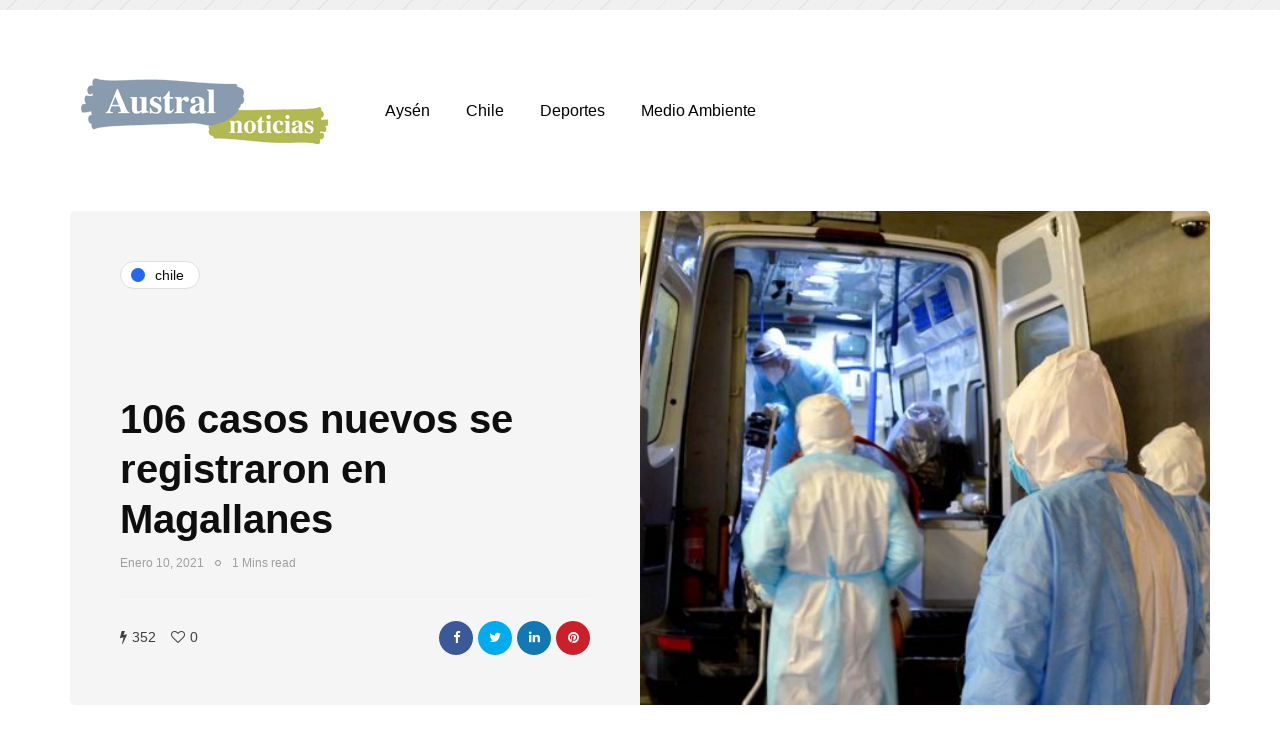

--- FILE ---
content_type: text/html; charset=UTF-8
request_url: https://www.australnoticias.cl/2021/01/10/106-casos-nuevos-se-registraron-en-magallanes/
body_size: 10695
content:
<!DOCTYPE html>
<html lang="es-CL" prefix="og: http://ogp.me/ns# article: http://ogp.me/ns/article#">
<head>
<meta name="viewport" content="width=device-width, initial-scale=1.0" />
<meta charset="UTF-8" />
<link rel="profile" href="https://gmpg.org/xfn/11" />
<link rel="pingback" href="https://www.australnoticias.cl/xmlrpc.php" />
<title>106 casos nuevos se registraron en Magallanes &#8211; Austral Noticias</title>
  <meta name='robots' content='noindex,nofollow' />
<link rel='dns-prefetch' href='//s.w.org' />
<link href='https://fonts.gstatic.com' crossorigin rel='preconnect' />
<link rel="alternate" type="application/rss+xml" title="Austral Noticias &raquo; Feed" href="https://www.australnoticias.cl/feed/" />
<link rel="alternate" type="application/rss+xml" title="Austral Noticias &raquo; Feed de comentarios" href="https://www.australnoticias.cl/comments/feed/" />
		<script type="text/javascript">
			window._wpemojiSettings = {"baseUrl":"https:\/\/s.w.org\/images\/core\/emoji\/12.0.0-1\/72x72\/","ext":".png","svgUrl":"https:\/\/s.w.org\/images\/core\/emoji\/12.0.0-1\/svg\/","svgExt":".svg","source":{"concatemoji":"https:\/\/www.australnoticias.cl\/wp-includes\/js\/wp-emoji-release.min.js?ver=5.4.1"}};
			/*! This file is auto-generated */
			!function(e,a,t){var r,n,o,i,p=a.createElement("canvas"),s=p.getContext&&p.getContext("2d");function c(e,t){var a=String.fromCharCode;s.clearRect(0,0,p.width,p.height),s.fillText(a.apply(this,e),0,0);var r=p.toDataURL();return s.clearRect(0,0,p.width,p.height),s.fillText(a.apply(this,t),0,0),r===p.toDataURL()}function l(e){if(!s||!s.fillText)return!1;switch(s.textBaseline="top",s.font="600 32px Arial",e){case"flag":return!c([127987,65039,8205,9895,65039],[127987,65039,8203,9895,65039])&&(!c([55356,56826,55356,56819],[55356,56826,8203,55356,56819])&&!c([55356,57332,56128,56423,56128,56418,56128,56421,56128,56430,56128,56423,56128,56447],[55356,57332,8203,56128,56423,8203,56128,56418,8203,56128,56421,8203,56128,56430,8203,56128,56423,8203,56128,56447]));case"emoji":return!c([55357,56424,55356,57342,8205,55358,56605,8205,55357,56424,55356,57340],[55357,56424,55356,57342,8203,55358,56605,8203,55357,56424,55356,57340])}return!1}function d(e){var t=a.createElement("script");t.src=e,t.defer=t.type="text/javascript",a.getElementsByTagName("head")[0].appendChild(t)}for(i=Array("flag","emoji"),t.supports={everything:!0,everythingExceptFlag:!0},o=0;o<i.length;o++)t.supports[i[o]]=l(i[o]),t.supports.everything=t.supports.everything&&t.supports[i[o]],"flag"!==i[o]&&(t.supports.everythingExceptFlag=t.supports.everythingExceptFlag&&t.supports[i[o]]);t.supports.everythingExceptFlag=t.supports.everythingExceptFlag&&!t.supports.flag,t.DOMReady=!1,t.readyCallback=function(){t.DOMReady=!0},t.supports.everything||(n=function(){t.readyCallback()},a.addEventListener?(a.addEventListener("DOMContentLoaded",n,!1),e.addEventListener("load",n,!1)):(e.attachEvent("onload",n),a.attachEvent("onreadystatechange",function(){"complete"===a.readyState&&t.readyCallback()})),(r=t.source||{}).concatemoji?d(r.concatemoji):r.wpemoji&&r.twemoji&&(d(r.twemoji),d(r.wpemoji)))}(window,document,window._wpemojiSettings);
		</script>
		<style type="text/css">
img.wp-smiley,
img.emoji {
	display: inline !important;
	border: none !important;
	box-shadow: none !important;
	height: 1em !important;
	width: 1em !important;
	margin: 0 .07em !important;
	vertical-align: -0.1em !important;
	background: none !important;
	padding: 0 !important;
}
</style>
	<link rel="stylesheet" href="https://www.australnoticias.cl/wp-content/plugins/ajax-login-and-registration-modal-popup/assets/lrm-core-compiled.css?ver=32">
<link rel="stylesheet" href="https://www.australnoticias.cl/wp-content/plugins/ajax-login-and-registration-modal-popup/assets/fonts.css?ver=32">
<link rel="stylesheet" href="https://www.australnoticias.cl/wp-content/plugins/ajax-login-and-registration-modal-popup/skins/default/skin.css?ver=32">
<link rel="stylesheet" href="https://www.australnoticias.cl/wp-includes/css/dist/block-library/style.min.css?ver=5.4.1">
<link rel="stylesheet" href="https://www.australnoticias.cl/wp-content/plugins/contact-form-7/includes/css/styles.css?ver=5.1.9">
<link rel="stylesheet" href="https://www.australnoticias.cl/wp-content/plugins/responsive-lightbox/assets/swipebox/swipebox.min.css?ver=2.2.2">
<link rel="stylesheet" href="https://www.australnoticias.cl/wp-content/plugins/wp-pagenavi/pagenavi-css.css?ver=2.70">
<link rel="stylesheet" href="https://www.australnoticias.cl/wp-content/themes/inhype/css/bootstrap.css?ver=5.4.1">
<link rel="stylesheet" href="https://www.australnoticias.cl/wp-content/themes/inhype/js/owl-carousel/owl.carousel.css?ver=5.4.1">
<link rel="stylesheet" href="https://www.australnoticias.cl/wp-content/themes/inhype/style.css?ver=1.0.2">
<link rel="stylesheet" href="https://www.australnoticias.cl/wp-content/themes/inhype/responsive.css?ver=all">
<link rel="stylesheet" href="https://www.australnoticias.cl/wp-content/themes/inhype/css/animations.css?ver=5.4.1">
<link rel="stylesheet" href="https://www.australnoticias.cl/wp-content/themes/inhype/css/font-awesome.css?ver=5.4.1">
<link rel="stylesheet" href="https://www.australnoticias.cl/wp-content/themes/inhype/js/select2/select2.css?ver=5.4.1">
<link rel="stylesheet" href="https://www.australnoticias.cl/wp-content/themes/inhype/css/idangerous.swiper.css?ver=5.4.1">
<link rel="stylesheet" href="https://www.australnoticias.cl/wp-content/themes/inhype/js/aos/aos.css?ver=5.4.1">
<link rel="stylesheet" href="https://www.australnoticias.cl/wp-includes/css/dashicons.min.css?ver=5.4.1">
<link rel="stylesheet" href="https://www.australnoticias.cl/wp-includes/js/thickbox/thickbox.css?ver=5.4.1">
<link rel="stylesheet" href="https://www.australnoticias.cl/wp-content/themes/inhype/inc/modules/mega-menu/css/mega-menu.css?ver=5.4.1">
<link rel="stylesheet" href="https://www.australnoticias.cl/wp-content/themes/inhype/inc/modules/mega-menu/css/mega-menu-responsive.css?ver=5.4.1">
<script src="https://www.australnoticias.cl/wp-includes/js/jquery/jquery.js?ver=1.12.4-wp"></script>
<script src="https://www.australnoticias.cl/wp-includes/js/jquery/jquery-migrate.min.js?ver=1.4.1"></script>
<script src="https://www.australnoticias.cl/wp-content/plugins/responsive-lightbox/assets/swipebox/jquery.swipebox.min.js?ver=2.2.2"></script>
<script src="https://www.australnoticias.cl/wp-content/plugins/responsive-lightbox/assets/infinitescroll/infinite-scroll.pkgd.min.js?ver=5.4.1"></script>
<script type='text/javascript'>
/* <![CDATA[ */
var rlArgs = {"script":"swipebox","selector":"lightbox","customEvents":"","activeGalleries":"1","animation":"1","hideCloseButtonOnMobile":"0","removeBarsOnMobile":"0","hideBars":"1","hideBarsDelay":"5000","videoMaxWidth":"1080","useSVG":"1","loopAtEnd":"0","woocommerce_gallery":"0","ajaxurl":"https:\/\/www.australnoticias.cl\/wp-admin\/admin-ajax.php","nonce":"4a4e3756fe"};
/* ]]> */
</script>
<script src="https://www.australnoticias.cl/wp-content/plugins/responsive-lightbox/js/front.js?ver=2.2.2"></script>
<link rel='https://api.w.org/' href='https://www.australnoticias.cl/wp-json/' />
<link rel="EditURI" type="application/rsd+xml" title="RSD" href="https://www.australnoticias.cl/xmlrpc.php?rsd" />
<link rel="wlwmanifest" type="application/wlwmanifest+xml" href="https://www.australnoticias.cl/wp-includes/wlwmanifest.xml" /> 
<meta name="generator" content="WordPress 5.4.1" />
<link rel="canonical" href="https://www.australnoticias.cl/2021/01/10/106-casos-nuevos-se-registraron-en-magallanes/" />
<link rel='shortlink' href='https://www.australnoticias.cl/?p=3091' />
<link rel="alternate" type="application/json+oembed" href="https://www.australnoticias.cl/wp-json/oembed/1.0/embed?url=https%3A%2F%2Fwww.australnoticias.cl%2F2021%2F01%2F10%2F106-casos-nuevos-se-registraron-en-magallanes%2F" />
<link rel="alternate" type="text/xml+oembed" href="https://www.australnoticias.cl/wp-json/oembed/1.0/embed?url=https%3A%2F%2Fwww.australnoticias.cl%2F2021%2F01%2F10%2F106-casos-nuevos-se-registraron-en-magallanes%2F&#038;format=xml" />
<meta property="og:title" name="og:title" content="106 casos nuevos se registraron en Magallanes" />
<meta property="og:type" name="og:type" content="article" />
<meta property="og:image" name="og:image" content="https://www.australnoticias.cl/wp-content/uploads/2020/07/El-temor-del-personal-del-Samu-ante-el-avance-de-la-Covid-19-850x400-1.jpg" />
<meta property="og:url" name="og:url" content="https://www.australnoticias.cl/2021/01/10/106-casos-nuevos-se-registraron-en-magallanes/" />
<meta property="og:description" name="og:description" content="El alza sigue en Chile y en la Región de Magallanes se registraron 106 casos nuevos de Covid-19. Casos totales 17 mil..." />
<meta property="og:locale" name="og:locale" content="es_CL" />
<meta property="og:site_name" name="og:site_name" content="Austral Noticias" />
<meta property="twitter:card" name="twitter:card" content="summary_large_image" />
<meta property="article:tag" name="article:tag" content="Magallanes" />
<meta property="article:section" name="article:section" content="Chile" />
<meta property="article:published_time" name="article:published_time" content="2021-01-10T13:38:19-03:00" />
<meta property="article:modified_time" name="article:modified_time" content="2021-01-10T13:38:19-03:00" />
<meta property="article:author" name="article:author" content="https://www.australnoticias.cl/author/austral-noticias/" />
<style id="kirki-inline-styles">@font-face{font-display:swap;font-family:'Cormorant Garamond';font-style:normal;font-weight:400;src:url(//fonts.gstatic.com/l/font?kit=co3umX5slCNuHLi8bLeY9MK7whWMhyjypVO7abI26QOD_v86GnA&skey=a863d1376a24bd7a&v=v21) format('woff');}@font-face{font-display:swap;font-family:'Nunito';font-style:normal;font-weight:600;src:url(//fonts.gstatic.com/l/font?kit=XRXI3I6Li01BKofiOc5wtlZ2di8HDGUmRTA&skey=27bb6aa8eea8a5e7&v=v32) format('woff');}@font-face{font-display:swap;font-family:'Nunito';font-style:normal;font-weight:800;src:url(//fonts.gstatic.com/l/font?kit=XRXI3I6Li01BKofiOc5wtlZ2di8HDDsmRTA&skey=27bb6aa8eea8a5e7&v=v32) format('woff');}@font-face{font-display:swap;font-family:'Rubik';font-style:normal;font-weight:400;src:url(//fonts.gstatic.com/l/font?kit=iJWZBXyIfDnIV5PNhY1KTN7Z-Yh-B4i1Uw&skey=cee854e66788286d&v=v31) format('woff');}</style><link rel="icon" type="image/png" href="https://www.australnoticias.cl/wp-content/uploads/2020/06/faviconaustral.png" sizes="32x32">
<style>
/*Ajustes ADS*/ 
@media screen and (max-width: 1024px) {		 
		.desktop {display:none !important; margin: 0 auto; text-align: center; }
    header .logo-link img {
    width: 222px !important;
    margin-left: 15px;}
    }
@media screen and (min-width: 1025px) { 
		 .mobile {display:none !important; margin: 0 auto; text-align: center; }}
</style>
<!-- Global site tag (gtag.js) - Google Analytics -->
<script async src="https://www.googletagmanager.com/gtag/js?id=UA-167177341-1"></script>
<script>
  window.dataLayer = window.dataLayer || [];
  function gtag(){dataLayer.push(arguments);}
  gtag('js', new Date());
  gtag('config', 'UA-167177341-1');
</script>
<script async src="https://securepubads.g.doubleclick.net/tag/js/gpt.js"></script>
<script>
  window.googletag = window.googletag || {cmd: []};
  googletag.cmd.push(function() {
    var DeviceAdmanager = window.innerWidth || document.documentElement.clientWidth;
    if (DeviceAdmanager < 1023) {
    googletag.defineSlot('/21714176473/AustralNoticias/M.320x100.1', [320, 100], 'div-gpt-ad-1591307720062-0').addService(googletag.pubads());
    googletag.defineSlot('/21714176473/AustralNoticias/M.300x250.1', [300, 250], 'div-gpt-ad-1591308546627-0').addService(googletag.pubads());
    googletag.defineSlot('/21714176473/AustralNoticias/M.300x250.2', [300, 250], 'div-gpt-ad-1591309629736-0').addService(googletag.pubads());
    googletag.defineSlot('/21714176473/AustralNoticias/M.300x250.3', [300, 250], 'div-gpt-ad-1591310013354-0').addService(googletag.pubads());
    googletag.defineSlot('/21714176473/AustralNoticias/M.300x250.4', [300, 250], 'div-gpt-ad-1591579469734-0').addService(googletag.pubads());
    googletag.defineSlot('/21714176473/AustralNoticias/M.300x250.5', [300, 250], 'div-gpt-ad-1591582875347-0').addService(googletag.pubads());
    googletag.defineSlot('/21714176473/AustralNoticias/M.ITT', [1, 1], 'itt-mobile').addService(googletag.pubads());
	}else{
    googletag.defineSlot('/21714176473/AustralNoticias/D.970x250.1', [[970, 90], [970, 250]], 'div-gpt-ad-1590365167445-0').addService(googletag.pubads());
    googletag.defineSlot('/21714176473/AustralNoticias/D.970x90.1', [970, 90], 'div-gpt-ad-1590365657879-0').addService(googletag.pubads());
    googletag.defineSlot('/21714176473/AustralNoticias/D.970x90.2', [970, 90], 'div-gpt-ad-1590365971698-0').addService(googletag.pubads());
    googletag.defineSlot('/21714176473/AustralNoticias/D.970x90.3', [970, 90], 'div-gpt-ad-1590366502552-0').addService(googletag.pubads());
    googletag.defineSlot('/21714176473/AustralNoticias/D.300x250.1', [300, 250], 'div-gpt-ad-1590367372305-0').addService(googletag.pubads());
    googletag.defineSlot('/21714176473/AustralNoticias/D.300x250.2', [300, 250], 'div-gpt-ad-1590367637966-0').addService(googletag.pubads());
    googletag.defineSlot('/21714176473/AustralNoticias/D.ITT', [1, 1], 'itt-desktop').addService(googletag.pubads());
	}
    googletag.pubads().enableSingleRequest();
    googletag.pubads().collapseEmptyDivs();
    googletag.enableServices();
  });
</script>

  <div class="mobile" style="margin: 0 auto; text-align:center;">
  <!-- /21714176473/AustralNoticias/M.320x100.1 -->
  <div class="mobile" id='div-gpt-ad-1591307720062-0' style='width: 320px; height: 100px; margin: 0 auto; text-align: center; margin-bottom:-15px;'>
    <script>
      googletag.cmd.push(function() { googletag.display('div-gpt-ad-1591307720062-0'); });
    </script>
  </div>
  </div>

<div class="desktop" style="width: 100%;  background: repeating-linear-gradient(-45deg,rgb(228,228,228),rgb(228,228,228) 1px,#f0f0f0 0,#f0f0f0 20px);margin: 0 auto; text-align:center;padding:5px 0;">
<!-- /21714176473/AustralNoticias/D.970x250.1 -->
<div class="desktop" id='div-gpt-ad-1590365167445-0'>
  <script>
    googletag.cmd.push(function() { googletag.display('div-gpt-ad-1590365167445-0'); });
  </script>
</div>
</div>


<style>
    #itt-mobile iframe {width: 100% !important;height: 100% !important;margin: 0 auto;position: fixed;top:0;z-index: 9999999 !important;}   
    #itt-desktop iframe {width: 100% !important;height: 100% !important;margin: 0 auto;position: fixed;top:0;z-index: 9999999 !important;}   
</style>


<!--D.itt -->
<div id='itt-desktop' style='width: 1px; height: 1px;'>
    <script>
      googletag.cmd.push(function() { googletag.display('itt-desktop'); });
    </script>
  </div>


  <!--M.itt -->
<div id='itt-mobile' style='width: 1px; height: 1px;'>
    <script>
      googletag.cmd.push(function() { googletag.display('itt-mobile'); });
    </script>
  </div>

  <script>
    if (window.addEventListener) {
        window.addEventListener('message', handleMessage, false);
    } else if (window.attachEvent) { // ie8
        window.attachEvent('onmessage', handleMessage);
    }
    function handleMessage(e){
        if(e.data && e.data.task && e.data.task === 'close-itt'){                  
            if (e.data.bannerid === 'itt-desktop') {
               var elem = document.querySelector('#itt-desktop');
               elem.parentNode.removeChild(elem);
            }
        }
        if(e.data && e.data.task && e.data.task === 'close-itt'){                  
            if (e.data.bannerid === 'itt-mobile') {
               var elem = document.querySelector('#itt-mobile');
               elem.parentNode.removeChild(elem);
            }
        }
        
        
    }
</script>
</head>

<body class="post-template-default single single-post postid-3091 single-format-standard blog-post-transparent-header-disable blog-small-page-width blog-slider-disable blog-enable-images-animations blog-enable-sticky-sidebar blog-enable-sticky-header blog-style-corners-rounded blog-home-block-title-left blog-home-block-title-style-regular blog-home-block-subtitle-style-uppercase">




            

<header class="main-header clearfix header-layout-menu-in-header sticky-header mainmenu-light">
<div class="blog-post-reading-progress"></div>
<div class="container">
  <div class="row">
    <div class="col-md-12">

      <div class="header-left">
            <div class="mainmenu-mobile-toggle"><i class="fa fa-bars" aria-hidden="true"></i></div>
                <div class="logo">
        <a class="logo-link" href="https://www.australnoticias.cl/"><img src="https://www.australnoticias.cl/wp-content/uploads/2020/05/logo.png" alt="Austral Noticias" class="regular-logo"><img src="https://wp.wp-preview.com/inhype/inhype-1/wp-content/uploads/2019/12/logo-inhype-white-2x.png" alt="Austral Noticias" class="light-logo"></a>
                </div>
        
          </div>

      <div class="header-center">
        
        <div class="mainmenu mainmenu-light mainmenu-left mainmenu-none mainmenu-regularfont mainmenu-downarrow clearfix" role="navigation">

        <div id="navbar" class="navbar navbar-default clearfix mgt-mega-menu">

          <div class="navbar-inner">
              <div class="container">

                  <div class="navbar-toggle btn" data-toggle="collapse" data-target=".collapse">
                    Menu                  </div>

                  <div class="navbar-center-wrapper">
                  <div class="navbar-collapse collapse"><ul id="menu-main-menu-2" class="nav"><li id="mgt-menu-item-1113" class="menu-item menu-item-type-taxonomy menu-item-object-category"><a href="https://www.australnoticias.cl/category/aysen/">Aysén</a></li><li id="mgt-menu-item-1114" class="menu-item menu-item-type-taxonomy menu-item-object-category current-post-ancestor current-menu-parent current-post-parent"><a href="https://www.australnoticias.cl/category/chile/">Chile</a></li><li id="mgt-menu-item-1115" class="menu-item menu-item-type-taxonomy menu-item-object-category"><a href="https://www.australnoticias.cl/category/deportes/">Deportes</a></li><li id="mgt-menu-item-1116" class="menu-item menu-item-type-taxonomy menu-item-object-category"><a href="https://www.australnoticias.cl/category/medio-ambiente/">Medio Ambiente</a></li></ul></div>                  </div>

              </div>
          </div>

        </div>

    </div>
    
    
          </div>

      <div class="header-right">
        
              </div>
    </div>
  </div>
</div>
</header>


	
<div class="content-block post-header-inheader3 post-sidebar-right">
<div class="container container-page-item-title-2column container-page-item-title">

        <div class="page-item-single-title-column">
            <div class="page-item-title-single">
                                <div class="inhype-post-single inhype-post">
                    <div class="post-categories"><a href="https://www.australnoticias.cl/category/chile/"><span class="cat-dot"></span><span class="cat-title">Chile</span></a></div>
                    <div class="inhype-post-details">

                        <h1 class="post-title entry-title">106 casos nuevos se registraron en Magallanes</h1>
                                                <div class="post-date"><time class="entry-date published updated" datetime="2021-01-10T13:38:19-03:00">Enero 10, 2021</time></div>
                                                <div class="post-info-dot"></div>
                        <div class="post-read-time">1 Mins read</div>
                                                <div class="post-details-bottom post-details-bottom-inline">
  <!-- /21714176473/AustralNoticias/M.300x250.1 -->
  <div class="mobile" id='div-gpt-ad-1591308546627-0' style='width: 300px; height: 250px; margin: 0 auto; text-align:center; margin-top:-40px;'>
    <script>
      googletag.cmd.push(function() { googletag.display('div-gpt-ad-1591308546627-0'); });
    </script>
  </div>

    <div class="post-info-wrapper">
    
        <div class="post-info-views"><i class="fa fa-bolt" aria-hidden="true"></i>352</div>
            <div class="post-info-likes"><a href="#" class="post-like-button" data-id="3091"><i class="fa fa-heart-o" aria-hidden="true"></i></a><span class="post-like-counter">0</span></div>
        </div>

        <div class="post-info-share">
      	<div class="post-social-wrapper">
        <div class="post-social-title"><span class="post-social-title-text">Share</span></div>
        <div class="post-social-frame">
    		<div class="post-social">
    			<a title="Share with Facebook" href="https://www.australnoticias.cl/2021/01/10/106-casos-nuevos-se-registraron-en-magallanes/" data-type="facebook" data-title="106 casos nuevos se registraron en Magallanes" class="facebook-share"> <i class="fa fa-facebook"></i></a><a title="Tweet this" href="https://www.australnoticias.cl/2021/01/10/106-casos-nuevos-se-registraron-en-magallanes/" data-type="twitter" data-title="106 casos nuevos se registraron en Magallanes" class="twitter-share"> <i class="fa fa-twitter"></i></a><a title="Share with LinkedIn" href="https://www.australnoticias.cl/2021/01/10/106-casos-nuevos-se-registraron-en-magallanes/" data-type="linkedin" data-title="106 casos nuevos se registraron en Magallanes" data-image="https://www.australnoticias.cl/wp-content/uploads/2020/07/El-temor-del-personal-del-Samu-ante-el-avance-de-la-Covid-19-850x400-1.jpg" class="linkedin-share"> <i class="fa fa-linkedin"></i></a><a title="Pin this" href="https://www.australnoticias.cl/2021/01/10/106-casos-nuevos-se-registraron-en-magallanes/" data-type="pinterest" data-title="106 casos nuevos se registraron en Magallanes" data-image="https://www.australnoticias.cl/wp-content/uploads/2020/07/El-temor-del-personal-del-Samu-ante-el-avance-de-la-Covid-19-850x400-1.jpg" class="pinterest-share"> <i class="fa fa-pinterest"></i></a>    		</div>
        </div>
		<div class="clear"></div>
	</div>
	    </div>
    </div>
                    </div>
                </div>
            </div>
        </div>
        <div class="page-item-single-image-column" data-style="background-image: url(https://www.australnoticias.cl/wp-content/uploads/2020/07/El-temor-del-personal-del-Samu-ante-el-avance-de-la-Covid-19-850x400-1.jpg);">
                </div>

</div>
	<div class="post-container container span-col-md-8">
		<div class="row">
						<div class="col-md-8">
				<div class="blog-post blog-post-single hentry clearfix">
				<!-- /21714176473/AustralNoticias/M.300x250.2 -->
				<div class="mobile" id='div-gpt-ad-1591309629736-0' style='width: 300px; height: 250px; margin: 0 auto; text-align:center;margin-top: -25px;
margin-bottom: 10px;'>
				<script>
					googletag.cmd.push(function() { googletag.display('div-gpt-ad-1591309629736-0'); });
				</script>
				</div>
										<article id="post-3091" class="post-3091 post type-post status-publish format-standard has-post-thumbnail category-chile tag-magallanes" role="main">
						<div class="post-content-wrapper">
							<div class="post-content clearfix">
																																								<div class="entry-content">

								<div class="boton-compartir margin-bottom-10 wow fadeIn">
<div>El alza sigue en Chile y en la Región de Magallanes se registraron 106 casos nuevos de Covid-19.</div>
<div></div>
<div class="margin-right-10 wow fadeIn">Casos totales 17 mil 916.</div>
<div class="margin-right-10 wow fadeIn">De los 106 casos nuevos, 74 con síntomas 31 asintomáticos y 1 sin notificación</div>
<div class="margin-right-10 wow fadeIn">Casos activos 612</div>
<div class="margin-right-10 wow fadeIn">Recuperados 17.055</div>
<div class="margin-right-10 wow fadeIn">Fallecidos total 241</div>
</div>
</p>
																</div><!-- .entry-content -->

																<div class="inhype-social-share-fixed sidebar-position-right">
										<div class="post-social-wrapper">
        <div class="post-social-title"><span class="post-social-title-text">Share</span></div>
        <div class="post-social-frame">
    		<div class="post-social">
    			<a title="Share with Facebook" href="https://www.australnoticias.cl/2021/01/10/106-casos-nuevos-se-registraron-en-magallanes/" data-type="facebook" data-title="106 casos nuevos se registraron en Magallanes" class="facebook-share"> <i class="fa fa-facebook"></i></a><a title="Tweet this" href="https://www.australnoticias.cl/2021/01/10/106-casos-nuevos-se-registraron-en-magallanes/" data-type="twitter" data-title="106 casos nuevos se registraron en Magallanes" class="twitter-share"> <i class="fa fa-twitter"></i></a><a title="Share with LinkedIn" href="https://www.australnoticias.cl/2021/01/10/106-casos-nuevos-se-registraron-en-magallanes/" data-type="linkedin" data-title="106 casos nuevos se registraron en Magallanes" data-image="https://www.australnoticias.cl/wp-content/uploads/2020/07/El-temor-del-personal-del-Samu-ante-el-avance-de-la-Covid-19-850x400-1.jpg" class="linkedin-share"> <i class="fa fa-linkedin"></i></a><a title="Pin this" href="https://www.australnoticias.cl/2021/01/10/106-casos-nuevos-se-registraron-en-magallanes/" data-type="pinterest" data-title="106 casos nuevos se registraron en Magallanes" data-image="https://www.australnoticias.cl/wp-content/uploads/2020/07/El-temor-del-personal-del-Samu-ante-el-avance-de-la-Covid-19-850x400-1.jpg" class="pinterest-share"> <i class="fa fa-pinterest"></i></a>    		</div>
        </div>
		<div class="clear"></div>
	</div>
									</div>
								
								
																</div>

						</div>

					</article>
					<!-- /21714176473/AustralNoticias/M.300x250.4 -->
					<div class="mobile" id='div-gpt-ad-1591579469734-0' style='width: 300px; height: 250px; margin: 0 auto; margin-top: 15px;
margin-bottom: -20px;'>
					<script>
						googletag.cmd.push(function() { googletag.display('div-gpt-ad-1591579469734-0'); });
					</script>
					</div>
																				<div class="post-tags-wrapper">
						<div class="tags clearfix">
							<a href="https://www.australnoticias.cl/tag/magallanes/" rel="tag">Magallanes</a>						</div>
					</div>
										
										<div class="inhype-post inhype-post-bottom">
					<div class="post-details-bottom post-details-bottom-single">

    <div class="post-info-wrapper">
    
        <div class="post-info-views"><i class="fa fa-bolt" aria-hidden="true"></i>352</div>
            <div class="post-info-likes"><a href="#" class="post-like-button" data-id="3091"><i class="fa fa-heart-o" aria-hidden="true"></i></a><span class="post-like-counter">0</span></div>
        </div>

        <div class="post-info-share">
      	<div class="post-social-wrapper">
        <div class="post-social-title"><span class="post-social-title-text">Share</span></div>
        <div class="post-social-frame">
    		<div class="post-social">
    			<a title="Share with Facebook" href="https://www.australnoticias.cl/2021/01/10/106-casos-nuevos-se-registraron-en-magallanes/" data-type="facebook" data-title="106 casos nuevos se registraron en Magallanes" class="facebook-share"> <i class="fa fa-facebook"></i></a><a title="Tweet this" href="https://www.australnoticias.cl/2021/01/10/106-casos-nuevos-se-registraron-en-magallanes/" data-type="twitter" data-title="106 casos nuevos se registraron en Magallanes" class="twitter-share"> <i class="fa fa-twitter"></i></a><a title="Share with LinkedIn" href="https://www.australnoticias.cl/2021/01/10/106-casos-nuevos-se-registraron-en-magallanes/" data-type="linkedin" data-title="106 casos nuevos se registraron en Magallanes" data-image="https://www.australnoticias.cl/wp-content/uploads/2020/07/El-temor-del-personal-del-Samu-ante-el-avance-de-la-Covid-19-850x400-1.jpg" class="linkedin-share"> <i class="fa fa-linkedin"></i></a><a title="Pin this" href="https://www.australnoticias.cl/2021/01/10/106-casos-nuevos-se-registraron-en-magallanes/" data-type="pinterest" data-title="106 casos nuevos se registraron en Magallanes" data-image="https://www.australnoticias.cl/wp-content/uploads/2020/07/El-temor-del-personal-del-Samu-ante-el-avance-de-la-Covid-19-850x400-1.jpg" class="pinterest-share"> <i class="fa fa-pinterest"></i></a>    		</div>
        </div>
		<div class="clear"></div>
	</div>
	    </div>
    
</div>
					</div>
									</div>

			</div>
						<div class="col-md-4 post-sidebar sidebar sidebar-right" role="complementary">
			<ul id="post-sidebar">
			  <li id="custom_html-3" class="widget_text widget widget_custom_html"><div class="textwidget custom-html-widget"><!-- /21714176473/AustralNoticias/D.300x250.1 -->
<div class="desktop" id='div-gpt-ad-1590367372305-0' style='width: 300px; height: 250px; margin: 0 auto; text-align:center;'>
  <script>
    googletag.cmd.push(function() { googletag.display('div-gpt-ad-1590367372305-0'); });
  </script>
</div></div></li>
        <li id="inhype-list-posts-4" class="widget widget_inhype_list_entries">        <h2 class="widgettitle">Lo Más Leido</h2>
        <ul class="template-2col-inside">

                        <li class="template-2col">
            <div class="inhype-grid-post inhype-grid-short-post inhype-post format-standard" data-aos="fade-up"><div class="inhype-post-image-wrapper"><a href="https://www.australnoticias.cl/2020/05/27/desde-el-colegio-de-medico-aseguran-que-chile-tiene-un-brote-fuera-de-control/"><div class="inhype-post-image" data-style="background-image: url(https://www.australnoticias.cl/wp-content/uploads/2020/05/colegiomedico123123colmed-555x360.jpg);"></div></a></div><div class="inhype-post-details">
    <div class="post-categories"><a href="https://www.australnoticias.cl/category/aysen/"><span class="cat-dot" data-style="background-color: #000000;"></span><span class="cat-title">Aysén</span></a><a href="https://www.australnoticias.cl/category/chile/"><span class="cat-dot"></span><span class="cat-title">Chile</span></a><a href="https://www.australnoticias.cl/category/deportes/"><span class="cat-dot"></span><span class="cat-title">Deportes</span></a><a href="https://www.australnoticias.cl/category/medio-ambiente/"><span class="cat-dot"></span><span class="cat-title">Medio Ambiente</span></a></div>
    <h3 class="post-title entry-title"><a href="https://www.australnoticias.cl/2020/05/27/desde-el-colegio-de-medico-aseguran-que-chile-tiene-un-brote-fuera-de-control/">Desde el Colegio de Médico aseguran que Chile tiene un brote «fuera de control»</a></h3><div class="post-date"><time class="entry-date published updated" datetime="2020-05-27T10:34:39-03:00">Mayo 27, 2020</time></div>
</div></div>
        </li>
                                <li class="template-2col">
            <div class="inhype-grid-post inhype-grid-short-post inhype-post format-standard" data-aos="fade-up"><div class="inhype-post-image-wrapper"><a href="https://www.australnoticias.cl/2020/05/27/gobernador-de-aysen-entra-en-cuarentena-tras-posible-contagio-covid-19/"><div class="inhype-post-image" data-style="background-image: url(https://www.australnoticias.cl/wp-content/uploads/2020/05/GOBERNADOR-DE-AYSEN-555x360.jpg);"></div></a></div><div class="inhype-post-details">
    <div class="post-categories"><a href="https://www.australnoticias.cl/category/aysen/"><span class="cat-dot" data-style="background-color: #000000;"></span><span class="cat-title">Aysén</span></a><a href="https://www.australnoticias.cl/category/chile/"><span class="cat-dot"></span><span class="cat-title">Chile</span></a><a href="https://www.australnoticias.cl/category/deportes/"><span class="cat-dot"></span><span class="cat-title">Deportes</span></a><a href="https://www.australnoticias.cl/category/medio-ambiente/"><span class="cat-dot"></span><span class="cat-title">Medio Ambiente</span></a></div>
    <h3 class="post-title entry-title"><a href="https://www.australnoticias.cl/2020/05/27/gobernador-de-aysen-entra-en-cuarentena-tras-posible-contagio-covid-19/">Gobernador de Aysen entra en cuarentena, tras posible contagio Covid-19</a></h3><div class="post-date"><time class="entry-date published updated" datetime="2020-05-27T15:50:56-03:00">Mayo 27, 2020</time></div>
</div></div>
        </li>
                                <li class="template-2col">
            <div class="inhype-grid-post inhype-grid-short-post inhype-post format-standard" data-aos="fade-up"><div class="inhype-post-image-wrapper"><a href="https://www.australnoticias.cl/2020/05/26/una-lamentable-noticia-muere-el-primer-medico-chileno-por-el-covid-19/"><div class="inhype-post-image" data-style="background-image: url(https://www.australnoticias.cl/wp-content/uploads/2020/05/d13dd6bdb6c6ec9e268445d78dda58d245fd1a8d-1440x808-1-1024x576-1-555x360.jpg);"></div></a></div><div class="inhype-post-details">
    <div class="post-categories"><a href="https://www.australnoticias.cl/category/aysen/"><span class="cat-dot" data-style="background-color: #000000;"></span><span class="cat-title">Aysén</span></a><a href="https://www.australnoticias.cl/category/chile/"><span class="cat-dot"></span><span class="cat-title">Chile</span></a><a href="https://www.australnoticias.cl/category/deportes/"><span class="cat-dot"></span><span class="cat-title">Deportes</span></a><a href="https://www.australnoticias.cl/category/medio-ambiente/"><span class="cat-dot"></span><span class="cat-title">Medio Ambiente</span></a></div>
    <h3 class="post-title entry-title"><a href="https://www.australnoticias.cl/2020/05/26/una-lamentable-noticia-muere-el-primer-medico-chileno-por-el-covid-19/">Una lamentable noticia: Muere el primer medico chileno por el Covid-19</a></h3><div class="post-date"><time class="entry-date published updated" datetime="2020-05-26T18:10:31-03:00">Mayo 26, 2020</time></div>
</div></div>
        </li>
                                <li class="template-2col">
            <div class="inhype-grid-post inhype-grid-short-post inhype-post format-standard" data-aos="fade-up"><div class="inhype-post-image-wrapper"><a href="https://www.australnoticias.cl/2020/05/28/covid-19-no-da-tregua-a-chile-4-653-nuevos-casos-y-49-fallecidos-en-las-ultimas-24hrs/"><div class="inhype-post-image" data-style="background-image: url(https://www.australnoticias.cl/wp-content/uploads/2020/05/IEPSEXT7QVF6BJOBN2ZATQPDAQ-555x360.jpg);"></div></a></div><div class="inhype-post-details">
    <div class="post-categories"><a href="https://www.australnoticias.cl/category/aysen/"><span class="cat-dot" data-style="background-color: #000000;"></span><span class="cat-title">Aysén</span></a><a href="https://www.australnoticias.cl/category/chile/"><span class="cat-dot"></span><span class="cat-title">Chile</span></a></div>
    <h3 class="post-title entry-title"><a href="https://www.australnoticias.cl/2020/05/28/covid-19-no-da-tregua-a-chile-4-653-nuevos-casos-y-49-fallecidos-en-las-ultimas-24hrs/">Covid-19 no da tregua a Chile: 4.653 nuevos casos y 49 fallecidos en las últimas 24hrs</a></h3><div class="post-date"><time class="entry-date published updated" datetime="2020-05-28T12:28:50-03:00">Mayo 28, 2020</time></div>
</div></div>
        </li>
                
        </ul>
        </li>
<li id="custom_html-4" class="widget_text widget widget_custom_html"><div class="textwidget custom-html-widget"><!-- /21714176473/AustralNoticias/D.300x250.2 -->
<div class="desktop" id='div-gpt-ad-1590367637966-0' style='width: 300px; height: 250px; margin:0 auto; text-align:center;'>
  <script>
    googletag.cmd.push(function() { googletag.display('div-gpt-ad-1590367637966-0'); });
  </script>
</div></div></li>
			</ul>
			</div>
			
		</div>	</div>
	<div class="post-container-bottom container span-col-md-8">
		<div class="row">
			<div class="col-md-8">
													
				
								<div class="blog-post-related-wrapper clearfix"><h5>Artículos Relacionados</h5><div class="inhype-list-post inhype-list-medium-post inhype-post format-standard" data-aos="fade-up"><div class="inhype-post-image-wrapper"><a href="https://www.australnoticias.cl/2026/01/27/ranking-mundial-del-costo-de-vida-2026-el-lugar-que-ocupa-chile-y-como-se-mide/"><div class="inhype-post-image" data-style="background-image: url(https://www.australnoticias.cl/wp-content/uploads/2026/01/file_20260127145738-555x360.jpg);"></div></a></div><div class="inhype-post-details"><div class="post-categories"><a href="https://www.australnoticias.cl/category/chile/"><span class="cat-dot"></span><span class="cat-title">Chile</span></a></div><h3 class="post-title entry-title"><a href="https://www.australnoticias.cl/2026/01/27/ranking-mundial-del-costo-de-vida-2026-el-lugar-que-ocupa-chile-y-como-se-mide/">Ranking mundial del costo de vida 2026: el lugar que ocupa Chile y cómo se mide</a></h3><div class="post-date"><time class="entry-date published updated" datetime="2026-01-27T19:19:17-03:00">Enero 27, 2026</time></div><div class="post-excerpt">El Índice de Costo de Vida 2026 de Numbeo volvió a poner a Chile en la comparación internacional sobre precios y gastos&#8230;
</div>
</div>

</div>


<div class="inhype-list-post inhype-list-medium-post inhype-post format-standard" data-aos="fade-up"><div class="inhype-post-image-wrapper"><a href="https://www.australnoticias.cl/2026/01/22/nueva-caida-en-precios-de-combustibles-entrega-alivio-a-automovilistas/"><div class="inhype-post-image" data-style="background-image: url(https://www.australnoticias.cl/wp-content/uploads/2026/01/bencinas-1-555x360.jpg);"></div></a></div><div class="inhype-post-details"><div class="post-categories"><a href="https://www.australnoticias.cl/category/chile/"><span class="cat-dot"></span><span class="cat-title">Chile</span></a></div><h3 class="post-title entry-title"><a href="https://www.australnoticias.cl/2026/01/22/nueva-caida-en-precios-de-combustibles-entrega-alivio-a-automovilistas/">Nueva caída en precios de combustibles entrega alivio a automovilistas</a></h3><div class="post-date"><time class="entry-date published updated" datetime="2026-01-22T17:22:24-03:00">Enero 22, 2026</time></div><div class="post-excerpt">Los precios de los combustibles vuelven a entregar un respiro a los conductores. La Empresa Nacional del Petróleo (Enap) informó una nueva&#8230;
</div>
</div>

</div>


<div class="inhype-list-post inhype-list-medium-post inhype-post format-standard" data-aos="fade-up"><div class="inhype-post-image-wrapper"><a href="https://www.australnoticias.cl/2026/01/15/chile-contara-con-el-primer-hub-deep-tech-para-emprendimientos-cientificos-y-tecnologicos/"><div class="inhype-post-image" data-style="background-image: url(https://www.australnoticias.cl/wp-content/uploads/2026/01/Captura_de_pantalla_2026-01-13_162303.png__1440x2000_subsampling-2-555x360.png);"></div></a></div><div class="inhype-post-details"><div class="post-categories"><a href="https://www.australnoticias.cl/category/chile/"><span class="cat-dot"></span><span class="cat-title">Chile</span></a></div><h3 class="post-title entry-title"><a href="https://www.australnoticias.cl/2026/01/15/chile-contara-con-el-primer-hub-deep-tech-para-emprendimientos-cientificos-y-tecnologicos/">Chile contará con el primer hub Deep Tech para emprendimientos científicos y tecnológicos</a></h3><div class="post-date"><time class="entry-date published updated" datetime="2026-01-15T18:12:35-03:00">Enero 15, 2026</time></div><div class="post-excerpt">Nuestro país cuenta desde hoy con el primer hub Deep Tech, un nuevo espacio con infraestructura avanzada que permitirá desarrollar emprendimientos científicos y&#8230;
</div>
</div>

</div>


</div><!-- /21714176473/AustralNoticias/M.300x250.5 -->
<div class="mobile" id='div-gpt-ad-1591582875347-0' style='width: 300px; height: 250px; margin: 0 auto; '>
  <script>
    googletag.cmd.push(function() { googletag.display('div-gpt-ad-1591582875347-0'); });
  </script>
</div>
				
				
							</div>
		</div>	</div></div>







<div class="footer-wrapper">
  <footer class="footer-black">
    <div class="container">
            
            
            <div class="footer-bottom">

              <div class="footer-copyright">
                  Escríbanos a:  <a href="/cdn-cgi/l/email-protection#97f4f8f9e3f6f4e3f8d7f6e2e4e3e5f6fbf9f8e3fef4fef6e4b9f4fb"><span class="__cf_email__" data-cfemail="81e2eeeff5e0e2f5eec1e0f4f2f5f3e0edefeef5e8e2e8e0f2afe2ed">[email&#160;protected]</span></a>              </div>

              
            </div>
    </div>
  </footer>
</div>

<a class="scroll-to-top btn" aria-label="Scroll to top" href="#top"></a>


<style>/* LRM */
body.logged-in .lrm-hide-if-logged-in { display: none !important; }
body.logged-in [class*='lrm-hide-if-logged-in'] { display: none !important; }
body:not(.logged-in) .lrm-show-if-logged-in { display: none !important; }
body:not(.logged-in) [class*='lrm-show-if-logged-in'] { display: none !important; }
</style>
<!--
-->
<div class="lrm-main lrm-font-svg lrm-user-modal lrm-btn-style--default" style="visibility: hidden;"> <!-- this is the entire modal form, including the background -->
<!--<div class="lrm-user-modal" style="visibility: hidden;">  this is the entire modal form, including the background -->

    <div class="lrm-user-modal-container"> <!-- this is the container wrapper -->
        <div class="lrm-user-modal-container-inner"> <!-- this is the container wrapper -->

            <ul class="lrm-switcher -is-login-only">

	<li><a href="#0" class="lrm-switch-to-link lrm-switch-to--login lrm-ficon-login selected">
			Sign in		</a></li>

	</ul><div class="lrm-signin-section is-selected"> <!-- log in form -->
	<form class="lrm-form" action="#0" data-action="login">
        <div class="lrm-fieldset-wrap">

            <div class="lrm-integrations lrm-integrations--login">
                            </div>

            <p class="lrm-form-message lrm-form-message--init"></p>

            <div class="fieldset">
                                <label class="image-replace lrm-email lrm-ficon-mail" title="Email or Username"></label>
                <input name="username" class="full-width has-padding has-border" type="text" aria-label="Email or Username" placeholder="Email or Username" required value="" autocomplete="username" data-autofocus="1">
                <span class="lrm-error-message"></span>
            </div>

            <div class="fieldset">
                                <label class="image-replace lrm-password lrm-ficon-key" title="Password"></label>
                <input name="password" class="full-width has-padding has-border" type="password" aria-label="Password" placeholder="Password" required value="">
                <span class="lrm-error-message"></span>
                                    <span class="hide-password lrm-ficon-eye" data-show="Show" data-hide="Hide" aria-label="Show"></span>
                            </div>

            <div class="fieldset">
                                    <label class="lrm-nice-checkbox__label lrm-remember-me-checkbox">Remember me                        <input type="checkbox" class="lrm-nice-checkbox lrm-remember-me" name="remember-me" checked>
                        <div class="lrm-nice-checkbox__indicator"></div>
                    </label>
                            </div>

            <div class="lrm-integrations lrm-integrations--login lrm-integrations-before-btn">
                                            </div>

            <div class="lrm-integrations-otp"></div>

        </div>

		<div class="fieldset fieldset--submit fieldset--default">
			<button class="full-width has-padding" type="submit">
				Log in			</button>
		</div>

        <div class="lrm-fieldset-wrap">
            <div class="lrm-integrations lrm-integrations--login">
                            </div>
        </div>

		<input type="hidden" name="redirect_to" value="">
		<input type="hidden" name="lrm_action" value="login">
		<input type="hidden" name="wp-submit" value="1">
		<!-- Fix for Eduma WP theme-->
		<input type="hidden" name="lp-ajax" value="login">

		<input type="hidden" id="security-login" name="security-login" value="e8d1bafe17" /><input type="hidden" name="_wp_http_referer" value="/2021/01/10/106-casos-nuevos-se-registraron-en-magallanes/" />
		<!-- For Invisible Recaptcha plugin -->
		<span class="wpcf7-submit" style="display: none;"></span>
	</form>

	<p class="lrm-form-bottom-message"><a href="#0" class="lrm-switch-to--reset-password">Forgot your password?</a></p>
	<!-- <a href="#0" class="lrm-close-form">Close</a> -->
</div> <!-- lrm-login --><div class="lrm-reset-password-section "> <!-- reset password form -->
	<form class="lrm-form" action="#0" data-action="lost-password">

        <div class="lrm-fieldset-wrap">
            <p class="lrm-form-message">Lost your password? Please enter your email address. You will receive mail with link to set new password.</p>

            <div class="fieldset">
                                <label class="image-replace lrm-email lrm-ficon-mail" title="Email or Username"></label>
                <input class="full-width has-padding has-border" name="user_login" type="text" required placeholder="Email or Username" data-autofocus="1" aria-label="Email or Username">
                <span class="lrm-error-message"></span>
            </div>

            <div class="lrm-integrations lrm-integrations--reset-pass">
                            </div>

            <input type="hidden" name="lrm_action" value="lostpassword">
            <input type="hidden" name="wp-submit" value="1">
            <input type="hidden" id="security-lostpassword" name="security-lostpassword" value="1a7adf7f65" /><input type="hidden" name="_wp_http_referer" value="/2021/01/10/106-casos-nuevos-se-registraron-en-magallanes/" />
        </div>

		<div class="fieldset fieldset--submit fieldset--default">
			<button class="full-width has-padding" type="submit">
				Reset password			</button>
		</div>
		<!-- For Invisible Recaptcha plugin -->
		<span class="wpcf7-submit" style="display: none;"></span>

	</form>

	<p class="lrm-form-bottom-message"><a href="#0" class="lrm-switch-to--login">Back to login</a></p>
</div> <!-- lrm-reset-password -->
        </div> <!-- lrm-user-modal-container -->
        <a href="#0" class="lrm-close-form" title="close">
            <span class="lrm-ficon-close"></span>
        </a>

    </div> <!-- lrm-user-modal-container -->

</div> <!-- lrm-user-modal --><script data-cfasync="false" src="/cdn-cgi/scripts/5c5dd728/cloudflare-static/email-decode.min.js"></script><script src="https://www.australnoticias.cl/wp-content/plugins/inhype-theme-addons/assets/js.js?ver=5.4.1"></script>
<script type='text/javascript'>
/* <![CDATA[ */
var LRM = {"password_zxcvbn_js_src":"https:\/\/www.australnoticias.cl\/wp-includes\/js\/zxcvbn.min.js","allow_weak_password":"","password_strength_lib":null,"redirect_url":"","ajax_url":"https:\/\/www.australnoticias.cl\/?lrm=1","is_user_logged_in":"","reload_after_login":null,"selectors_mapping":{"login":"","register":""},"is_customize_preview":"","l10n":{"password_is_good":"Good Password","password_is_strong":"Strong Password","password_is_short":"Too Short Password","password_is_bad":"Bad Password","passwords_is_mismatch":"Passwords is mismatch!","passwords_is_weak":"Error: Your password is very weak!"}};
/* ]]> */
</script>
<script src="https://www.australnoticias.cl/wp-content/plugins/ajax-login-and-registration-modal-popup/assets/lrm-core.js?ver=32"></script>
<script type='text/javascript'>
/* <![CDATA[ */
var wpcf7 = {"apiSettings":{"root":"https:\/\/www.australnoticias.cl\/wp-json\/contact-form-7\/v1","namespace":"contact-form-7\/v1"}};
/* ]]> */
</script>
<script src="https://www.australnoticias.cl/wp-content/plugins/contact-form-7/includes/js/scripts.js?ver=5.1.9"></script>
<script src="https://www.australnoticias.cl/wp-content/themes/inhype/js/aos/aos.js?ver=2.3.1"></script>
<script src="https://www.australnoticias.cl/wp-content/themes/inhype/js/parallax.min.js?ver=1.5.0"></script>
<script type='text/javascript'>
/* <![CDATA[ */
var thickboxL10n = {"next":"Siguiente >","prev":"< Anterior","image":"Imagen","of":"de","close":"Cerrar","noiframes":"Esta funci\u00f3n requiere el uso de iframe, los cuales o los tienes deshabilitados o tu navegador no los soporta.","loadingAnimation":"https:\/\/www.australnoticias.cl\/wp-includes\/js\/thickbox\/loadingAnimation.gif"};
/* ]]> */
</script>
<script src="https://www.australnoticias.cl/wp-includes/js/thickbox/thickbox.js?ver=3.1-20121105"></script>
<script src="https://www.australnoticias.cl/wp-content/themes/inhype/js/bootstrap.min.js?ver=3.1.1"></script>
<script src="https://www.australnoticias.cl/wp-content/themes/inhype/js/easing.js?ver=1.3"></script>
<script src="https://www.australnoticias.cl/wp-content/themes/inhype/js/select2/select2.min.js?ver=3.5.1"></script>
<script src="https://www.australnoticias.cl/wp-content/themes/inhype/js/owl-carousel/owl.carousel.min.js?ver=2.0.0"></script>
<script src="https://www.australnoticias.cl/wp-content/themes/inhype/js/template.js?ver=1.3"></script>
<script type="text/javascript">
(function($){
  $(document).ready(function($) {

    "use strict";

    $("body").on("click", ".inhype-post .post-like-button", function(e){

      e.preventDefault();
      e.stopPropagation();

      var postlikes = $(this).next(".post-like-counter").text();
      var postid = $(this).data("id");

      if(getCookie("inhype-likes-for-post-"+postid) == 1) {
        // Already liked
      } else {

        setCookie("inhype-likes-for-post-"+postid, "1", 365);

        $(this).children("i").attr("class", "fa fa-heart");

        $(this).next(".post-like-counter").text(parseInt(postlikes) + 1);

        var data = {
            action: "inhype_likes",
            postid: postid,
        };

        var ajaxurl = "https://www.australnoticias.cl/wp-admin/admin-ajax.php";

        $.post( ajaxurl, data, function(response) {

            var wpdata = response;

        });
      }

    });

  });
  })(jQuery);
</script>
<script src="https://www.australnoticias.cl/wp-content/themes/inhype/inc/modules/mega-menu/js/mega-menu.js?ver=1.0.0"></script>
<script src="https://www.australnoticias.cl/wp-includes/js/wp-embed.min.js?ver=5.4.1"></script>
<script defer src="https://static.cloudflareinsights.com/beacon.min.js/vcd15cbe7772f49c399c6a5babf22c1241717689176015" integrity="sha512-ZpsOmlRQV6y907TI0dKBHq9Md29nnaEIPlkf84rnaERnq6zvWvPUqr2ft8M1aS28oN72PdrCzSjY4U6VaAw1EQ==" data-cf-beacon='{"version":"2024.11.0","token":"978a67c3f4f14dfb842abed3e365978e","r":1,"server_timing":{"name":{"cfCacheStatus":true,"cfEdge":true,"cfExtPri":true,"cfL4":true,"cfOrigin":true,"cfSpeedBrain":true},"location_startswith":null}}' crossorigin="anonymous"></script>
</body>
</html>


--- FILE ---
content_type: text/html; charset=utf-8
request_url: https://www.google.com/recaptcha/api2/aframe
body_size: 267
content:
<!DOCTYPE HTML><html><head><meta http-equiv="content-type" content="text/html; charset=UTF-8"></head><body><script nonce="Qy7k9wwEGcaQK5y-dEmhJA">/** Anti-fraud and anti-abuse applications only. See google.com/recaptcha */ try{var clients={'sodar':'https://pagead2.googlesyndication.com/pagead/sodar?'};window.addEventListener("message",function(a){try{if(a.source===window.parent){var b=JSON.parse(a.data);var c=clients[b['id']];if(c){var d=document.createElement('img');d.src=c+b['params']+'&rc='+(localStorage.getItem("rc::a")?sessionStorage.getItem("rc::b"):"");window.document.body.appendChild(d);sessionStorage.setItem("rc::e",parseInt(sessionStorage.getItem("rc::e")||0)+1);localStorage.setItem("rc::h",'1769666092114');}}}catch(b){}});window.parent.postMessage("_grecaptcha_ready", "*");}catch(b){}</script></body></html>